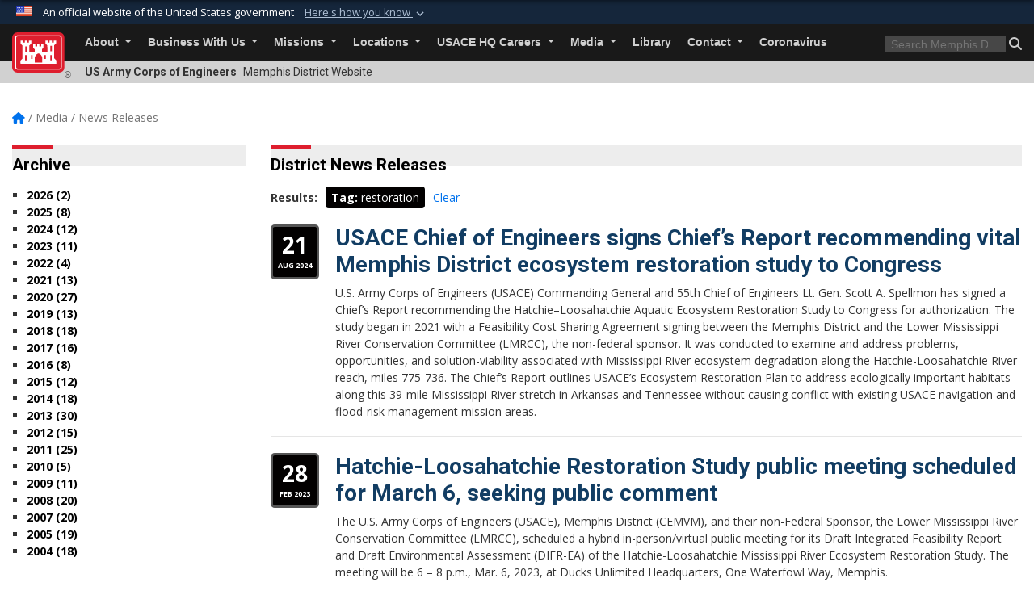

--- FILE ---
content_type: text/html; charset=utf-8
request_url: https://www.mvm.usace.army.mil/Media/News-Releases/Tag/2627/restoration/
body_size: 15024
content:
<!DOCTYPE html>
<html  lang="en-US">
<head id="Head"><meta content="text/html; charset=UTF-8" http-equiv="Content-Type" />
<meta name="REVISIT-AFTER" content="1 DAYS" />
<meta name="RATING" content="GENERAL" />
<meta name="RESOURCE-TYPE" content="DOCUMENT" />
<meta content="text/javascript" http-equiv="Content-Script-Type" />
<meta content="text/css" http-equiv="Content-Style-Type" />
<title>
	Memphis District &gt; Media &gt; News Releases - Tag restoration
</title><meta id="MetaDescription" name="description" content="The official public website of the Memphis District, U.S. Army Corps of Engineers. For website corrections, write to memphispao@usace.army.mil" /><meta id="MetaKeywords" name="keywords" content="News, Releases, News Releases" /><meta id="MetaRobots" name="robots" content="INDEX, FOLLOW" /><link href="/Resources/Shared/stylesheets/dnndefault/7.0.0/default.css?cdv=3461" type="text/css" rel="stylesheet"/><link href="/DesktopModules/ArticleCS/module.css?cdv=3461" type="text/css" rel="stylesheet"/><link href="/DesktopModules/ArticleCSDashboard/module.css?cdv=3461" type="text/css" rel="stylesheet"/><link href="/Desktopmodules/SharedLibrary/Plugins/bootstrap4/css/bootstrap.min.css?cdv=3461" type="text/css" rel="stylesheet"/><link href="/Portals/_default/Skins/USACETheme/skin.css?cdv=3461" type="text/css" rel="stylesheet"/><link href="/Portals/51/portal.css?cdv=3461" type="text/css" rel="stylesheet"/><link href="/Desktopmodules/SharedLibrary/Plugins/SocialIcons/css/fa-social-icons.css?cdv=3461" type="text/css" rel="stylesheet"/><link href="/Desktopmodules/SharedLibrary/Plugins/Skin/SkipNav/css/skipnav.css?cdv=3461" type="text/css" rel="stylesheet"/><link href="/desktopmodules/ArticleCS/styles/USACE2/style.css?cdv=3461" type="text/css" rel="stylesheet"/><link href="/Desktopmodules/SharedLibrary/Plugins/ColorBox/colorbox.css?cdv=3461" type="text/css" rel="stylesheet"/><link href="/Desktopmodules/SharedLibrary/ValidatedPlugins/font-awesome6/css/all.min.css?cdv=3461" type="text/css" rel="stylesheet"/><link href="/Desktopmodules/SharedLibrary/ValidatedPlugins/font-awesome6/css/v4-shims.min.css?cdv=3461" type="text/css" rel="stylesheet"/><link href="/Desktopmodules/SharedLibrary/Plugins/smartmenus/addons/bootstrap-4/jquery.smartmenus.bootstrap-4.css?cdv=3461" type="text/css" rel="stylesheet"/><script src="/Resources/libraries/jQuery/03_07_01/jquery.js?cdv=3461" type="text/javascript"></script><script src="/Resources/libraries/jQuery-Migrate/03_04_01/jquery-migrate.js?cdv=3461" type="text/javascript"></script><script src="/Resources/libraries/jQuery-UI/01_13_03/jquery-ui.min.js?cdv=3461" type="text/javascript"></script><link rel='icon' href='/Portals/51/favicon.ico?ver=GHftJ8Tvto0MuiiNT1_zzw%3d%3d' type='image/x-icon' /><meta name='host' content='DMA Public Web' /><meta name='contact' content='dma.WebSD@mail.mil' /><link rel="stylesheet" type="text/css" href="/DesktopModules/SharedLibrary/Controls/Banner/CSS/usa-banner.css" /><script  src="/Desktopmodules/SharedLibrary/Plugins/GoogleAnalytics/Universal-Federated-Analytics-8.7.js?agency=DOD&subagency=USACE&sitetopic=dma.web&dclink=true"  id="_fed_an_ua_tag" ></script><meta name="viewport" content="width=device-width, initial-scale=1, shrink-to-fit=no" /></head>
<body id="Body">

    <form method="post" action="/Media/News-Releases/Tag/2627/restoration/" id="Form" enctype="multipart/form-data">
<div class="aspNetHidden">
<input type="hidden" name="__EVENTTARGET" id="__EVENTTARGET" value="" />
<input type="hidden" name="__EVENTARGUMENT" id="__EVENTARGUMENT" value="" />
<input type="hidden" name="__VIEWSTATE" id="__VIEWSTATE" value="IFTS7ggZpDmXLAK6pWMKmQ2t3UhbxNDMfHY9mjL9+6W/nB7XYwne6uMX4BoBJiNhx2I9AijMT+8MlQSRUnM3eL8rIYHtx0cnESVAnJZBkg9Kwoxjfm5mXIf5+qIQM237RPFGVnWBZDp7QjdWrh+IQ8UKXO4tWr0fiPYXh04LHlG/MpCQR0Js3pmDmvp1zWLgRyjqApH9IGgBH46EGTI/uUQIWfloyJN0juTAs4+kTnXCiURG2MxCoxmoaLZn215ia0NJEcTCTomWNoxsvPWFad75Vxa2eWu1d9p0StgF84RUeBI3eiZQS8b4/zMYB1lPdvGlPTmWZ4bVUM9qxOTxs48TA0y96vuG0kwwqWuerIFGa6cK5eQblEsSA6flsqvhSeYe9wVEVhS1ecSpgMTf0wkLX2t/sR9IpFcYGsb6YUBIg/lk8qVPErKUgMWJJL3ZNVq9Xk7M8t/Xi0iorjQD+jrz3GLOzs9FpPdD2WdDRDS4AT+X7af4YJmGy1w6fIFfQf/iIbw3QqUkKlEdtxF8l6oQzIKM1dv8LrFrq9FO0N1hgZSKXuhloUX/zi+WpCONwtYj8ic1ziSEzTEH7exdbesDfnD5NmpCshqE7wjljI1dykP3OVuZnXROyneDb+CtzF/Dzqd4T+zU0Xy/yK7yt4Fr8kvc5QguRW5Gj1zcHFOccG3rqIhS/bEZ6iG/QQWiGN5cfhtiRBbUkcz1BL93bkqrosi7T6GkG4JyLgQZwbM0PJBh0RUaA+mit89fNfcVTa4Qz3s29U6WV0hm4GWEtM9LNJ2NGm++KdHiLeS+hzWw2s9SDiMqg7Ci7tAHWKuEsIcGY/OiVzQHHf7Lvk1VMoI8/KYWILvx+hrSHRs3n2OMWGQNXr/NoA0Q+a2yZxL1lIiNvDzKyYi+2hl8yIxogaWVnEgaFX2l/fZVRnOJlon8k+61muq+ugCpADNeBF9/GzClkLZE9OzR514azOqPiuW6R6UcX5bf93P1fBUw6D4JtLWw6PyTQiKpmBFTmZzt+8FtHvplhQjkuFm+8/a0ok2RhMGaH/ggBTZiP4W+nGx++s19NgCTA2kShbfNrgdqNmIbD2Md9UJ6KIXqIuLb8pa41ZliJMxRWKDeMQkZnGQtlyuYeQqmWinkMAVPB/I61cb359cQ8FyL7e3X7Wv4KqraozXvSaMHKes9KLoMQT0h0xoZ9DGZPZ9HAcagya9L1DVjlVSATyrjCgM3KSu+/Fr0l8HQelH8plzzU8PeHs8RX8ep+U53JAitqoHujfRSILPOlP+f/+gJ0npY/sR/quFcwRji9e9L6XeWX5c7oL2xRbe+Glrcn/KOppMYI8V1ZD3K3IoN6AJ9rpU4XkebYTcTn7SlNP4PEwNeH2Z4DH8hx90cyRwfXcw6+IdkUBocoWmaxIvXIR3x23Bow5gs9yEInxXKrXvMFa4lRX9NQFqAiSWkbJaGiuN9dMBBLht7VdJEVr+jDgkwHp2/IH8ABwJPgTyBSruEsgEz3PGiWfWWFnSeNZBWshW+9o9mlXGA3zoT40xOkIZsWBSRMwgtCOmM9+AiGRNnRanrO1IO7HJExcgdZzGXJOee32+WvkLXpM/AuTxLMhT12LjIS8iRwWXnp8/wO9COTen1CdNScZ7liLp2s2Djbi+G43TGdZH+UCEKFFsHPmgllT4il1zhb3En/izEKJzX6DvDzw8XUvdePGYfbp2oZnjPdiR7SD5AWcwT3HutO9WBiZ9Q1nd5jxS043rtQA0saQet5VEwMudLnXomz839M4Gd2hiZsMnCLZW3p503pK1+y1lIa25Ir52tPJUyGO9bn5V//B+tOpWagaVYT241g1y8+NvucaOT579nXGIlR7s9O75hXO8ai8zPWxwGIQzkF08uDQzgQNkpqNyzHTAzQqBiq9t4VHaeORdJ4aB+SxHdZoV9hEKwQDglX8C2O0WNzGiWBG0L4yTuumj2O9/tkyiNDqP8JvI7m062es04jNeveK0xmFKzQOZjFHI3Cqeu++TnM4WD+orGPIDo23UIrrOgfpUE18zTcmEysyA+eEYEBGc0vKdpxKgNXf1YE1GfbVLYkuJHaahe5kkvuoPKhXwoBiJ+p8uEeb7dBhvK7dvbFlkhcyXiNFlJ8a3/O/JKWDlR5zK9Kx/rOsnvhKRfFasY08nQISaIujkxtUaUTIYkIm3ZEBhjSF5fycHApsvYevHci5M9U8yIGTXABsBHAHycbSpatvuU1CC7/nz0DTL+ZOle6CbzQaiWVunr7ZCKI+yKG1v4/[base64]/YzpI6POffJtviScK1gceLJU/6AOYT9hRtfWQTBWTGZ+OgYH+MWo3ydWwaLFx7mTeZApRvEUjW5/eMeZ8JuhRWQRBbGVV/Lh6OAZMwAZ5ZyDUql5Hx4sTaefOa+eSwm3G+DNhhly8Cn9pBqxvdhHzjc5gjKR6OLg+bRhGcmC0faauDBOp6Gpm7H3FLedj4o3LqD1yfLs4vmLUiQlFYBq4z6QvFIzOAWal2zNDt6nJL/E56CXnJtgloBC76XkypaJsyEcwT8oA5JPp2P2J/yqj8Wt5Dpuv6ffFKrtlgWQeNzAMPBC6VCZ6Fx0z+DzYuAFPLimYc9fd4bf94X4N+zIRuQUbdRiZbAk7LbttWMv8B9q0FaEJOlOjimHzYNnPYosoaoi3O/LgvCvtqxqc5rO183I4BSckY/0cVpoaaGWKO26VE8ntzTUJmVKi7modynkQvavBIPYrukuistF52cVlN7HrP7f5wRnIZXt3RvrEWr2h+rMGiU2PPH+LPYBUJmRt71Fu8d5JI4NebSsL6bnmmgS6HiDugnBaEpvepweUjQLQ2CvJsQyTQg/wvB8VKmvKKStbfbSm8evpSfJvT7cn59IQ5AyMdBr3vQWn+2WT0G04r4RUauov8hCqTWZlS8xpQz/j5wQsKxuEnOhQCqusCDVjT+5+wPj3NQK6LNJ2kSE27OLBSrYz2j7I5Nsh5+J5OkniUfWjhKY89QDNqnVJt5ou0HjqCu7HIbXGEPpvoiVYnPfKACh02owG6MgeN+D5bz3pp/sYwCUTlgqOK4TnAvp94wS2UDIubj/y4aju/ge8dJ/GwEp3ws+Pn0O7hr6pCwQqFhDbLG/TvMLmdHdiETg7NproPlig3tw5udbL60dzVs9ysPd1JWZSdlwsUW1PKZM73RE6Medtx2i0XtIRGbmEsLwEm/z7nISyxLafHX9t3qpLyHryeKL7uwI63xw2ikR4zZR7V9Lyou+ybjHMhLPf3+5UHXLh2Q9JDVEKdlXn23RmU2WUvUOrAzwPk5rtGI6UHfrYFieRgnuvCAW/cKWYBUR8ySRl1ryZZFeN/3VPo9ad/Ahg7XeTosOcobaTjswtP6ZmpRflxaV39kEHUl10HWo0nHyR22tjrukSSjIat1/WSEVP03QS4KOnIVEQaTXWkIBEeRsG7gLzmiaSlZBoXpajGPOeDEcfpRTyopisofJrmGA18fmThW/KU8C+Mm21yYE6DIX3eBvanupRdTMncU//lVmnbWBl780UNkmqT7ZW8qO29zbQAfDssDpqqKvE9sLoNMUR3onZkpzZl84P+BhCaYicjcd1t5jFOrLCiS9ScO5di9aA83su7sPdvW5OZcf7+QgJqRL9ZTcHdsNu/kRo0T/YV0NK46J7GlZJN5/q8C+8rcnVA7wU1VUKwzQjuzwcZCEZZjYi3jM6JvB+VbvRm+d2vUf4et2/QZoFT2DYs/wGdnry4D1loSWcZTlPt3q5wuH2mX/MNoEUuVeQoz65qbVFFlfpE06541GcuRjsDleLs6AXiT0P13a+VR3I1PBdYKJsTXx8HHQJ473Ddt5umI/9suZ+S1C2Unwcl9aDgjGx8TgLiL0thiuUr6xTQGBEm+xg33NKCGTpGWIwMKc3DblTjucmXCVtVcp9/JDmD+CgUolIOVNN9ns6+Ug4+2EZzTifHfCfo3pWsZSH/SX//UwXKVchuZAjcPwCPCtlNjfHG6j/FXI6khaW9TRgZevhKgIas2ylROvhBRZaT9DBfBgqOco2d+W+sW6wnEdTi1b2pRK/J35bW7Jn3QbiV/+DN/9wyT3sDqybHyreNKRGWiqn0j1DtUU3Qo0XZaMIczyw2OQXWNE+/5nWRGyz2o+SpmDazQ0qlt7w1toks/tDfT3SBjaouBWuhXYbB40BWfqmD2meBnoReVsOaJZEzggiedpUtPk7QWGX0D1mcC0b5v3Mg5/QBdh6/g0DQQ1XcAnrIpQTprT0okGr7D5z1k/KtqDTNxEm2QNiMTwy9CnJ6L2u5ecIT6kwDMuN0i+tw6rLIIr1j0pBcqTDJ+RErAvMcEopJ78TcthzeP/38BlQ4C6O3MsZrC29l5mlDKKiocli50xdnV3QVS89nWqz1RlBG4DDh1rCSv6SV+a9HwdVSG8RUZntn5aQ7hx+U5TAsch+LgUqzJj5g0nAqo9jgO8gj/oZuthnjy76PFELMfHwL4OX7RanBrUJ3sY0HxMnDvfd9fa5jlyvHb2DlGa4yWHx0zOPIblBuPSnmBIxIzVBQBUxmME5F0jXHi4yUMDUtBrwhlA3P2Ak2/qSYVHwseV1u0yuTSBC3DornAhBBQzIN7b6jgbwmoXRuUgZiJblwg968/8uuE/3ABdHOnMffJHQPkKCnMpSWJ4/WO/Ui3Rb+K6mDn0VtTy+i77DADzHDkTkz/cQxMjzH2k/z0z6h8QS+G1XrcB49UjhuO88fTTmxR7jLAOPEAI+3DBa5a1KOW1hDLZJaEDM7epElciqZZrIKELNr/NNpKo1UmD8CRWDNffNCmBdPHH27iMEMjt+GtoPGBidE6Jm5L6K4Hokhvv6xloaZkMmgLTcyNn4yQf+cqfhANDUfVetKm6a0tMX0eXFZrRc5RHyXXaImqfbywyeg/+lzXDoNPgpOB5mLG6DDPapXIawtqZIsgqEzhyFNAKZlHS1a" />
</div>

<script type="text/javascript">
//<![CDATA[
var theForm = document.forms['Form'];
if (!theForm) {
    theForm = document.Form;
}
function __doPostBack(eventTarget, eventArgument) {
    if (!theForm.onsubmit || (theForm.onsubmit() != false)) {
        theForm.__EVENTTARGET.value = eventTarget;
        theForm.__EVENTARGUMENT.value = eventArgument;
        theForm.submit();
    }
}
//]]>
</script>


<script src="/WebResource.axd?d=pynGkmcFUV2YRBDbasXhoakaqdeI-_09hOJyJqDzsDsl2pX8MS4jrFU_QRw1&amp;t=638901627720898773" type="text/javascript"></script>


<script src="/ScriptResource.axd?d=NJmAwtEo3IrKGQZJaQ-59ps9QE7NB-cd8FtY8K_IKR198d6n1yFeBXjBOfSie8_YpnxWr5TH_Xa1YuI6xvu2xbnYgibsEU5YeVIVuQL9OF1wgOqmP8IRYf5-D9bdkdSDspeMsQ2&amp;t=32e5dfca" type="text/javascript"></script>
<script src="/ScriptResource.axd?d=dwY9oWetJoLC35ezSMivQTHgohaws39GHERz_2Vs-fMqSX4XSS-TGUwHNwlX-SjZdeyVi2T18HyTsBGhhCgcdE7ySD6n4ENZHt2zQ9wqrft0ffaCn4pNEJ2yI2hoEpa5BC03t8XV-nAfRCVl0&amp;t=32e5dfca" type="text/javascript"></script>
<div class="aspNetHidden">

	<input type="hidden" name="__VIEWSTATEGENERATOR" id="__VIEWSTATEGENERATOR" value="CA0B0334" />
	<input type="hidden" name="__VIEWSTATEENCRYPTED" id="__VIEWSTATEENCRYPTED" value="" />
	<input type="hidden" name="__EVENTVALIDATION" id="__EVENTVALIDATION" value="KcG5Moum3ePirSJ3rkBbqyqht4uhuIJ/zKBmjSdfnGh5vFzDBWsXL4DzemQ9YrdsmyLtBcSLT/FgEFDGeGzvT5zSB+gBsqbQ5D6jUWVo5ukekVVU" />
</div><script src="/js/dnn.js?cdv=3461" type="text/javascript"></script><script src="/js/dnn.modalpopup.js?cdv=3461" type="text/javascript"></script><script src="/js/dnncore.js?cdv=3461" type="text/javascript"></script><script src="/Desktopmodules/SharedLibrary/Plugins/Mobile-Detect/mobile-detect.min.js?cdv=3461" type="text/javascript"></script><script src="/DesktopModules/ArticleCS/Resources/ArticleCS/js/ArticleCS.js?cdv=3461" type="text/javascript"></script><script src="/Desktopmodules/SharedLibrary/Plugins/ColorBox/jquery.colorbox.js?cdv=3461" type="text/javascript"></script><script src="/js/dnn.servicesframework.js?cdv=3461" type="text/javascript"></script><script src="/Desktopmodules/SharedLibrary/Plugins/Skin/js/common.js?cdv=3461" type="text/javascript"></script><script src="/Desktopmodules/SharedLibrary/Plugins/image-set-polyfill/image-set-polyfill.js?cdv=3461" type="text/javascript"></script>
<script type="text/javascript">
//<![CDATA[
Sys.WebForms.PageRequestManager._initialize('ScriptManager', 'Form', ['tdnn$ctr19688$Article$desktopmodules_articlecs_article_ascx$UpdatePanel1','dnn_ctr19688_Article_desktopmodules_articlecs_article_ascx_UpdatePanel1'], [], [], 180, '');
//]]>
</script>

        
        
        


<script type="text/javascript">
$('#personaBar-iframe').load(function() {$('#personaBar-iframe').contents().find("head").append($("<style type='text/css'>.personabar .personabarLogo {}</style>")); });
</script>
<div id="dnn_ctl03_header_banner_container" class="header_banner_container">
    <span class="header_banner_inner">
        <div class="header_banner_flag">
            An official website of the United States government 
        <div class="header_banner_accordion" tabindex="0" role="button" aria-expanded="false"><u>Here's how you know 
        <span class="expand-more-container"><svg xmlns="http://www.w3.org/2000/svg" height="24" viewBox="0 0 24 24" width="24">
                <path d="M0 0h24v24H0z" fill="none" />
                <path class="expand-more" d="M16.59 8.59L12 13.17 7.41 8.59 6 10l6 6 6-6z" />
            </svg></span></u></div>
        </div>
        <div class="header_banner_panel" style="">
            <div class="header_banner_panel_item">
                <span class="header_banner_dotgov"></span>
                <div id="dnn_ctl03_bannerContentLeft" class="header_banner_content"><p class="banner-contentLeft-text"><strong> Official websites use .mil </strong></p>A <strong>.mil</strong> website belongs to an official U.S. Department of Defense organization in the United States.</div>
            </div>
            <div class="header_banner_panel_item https">
                <span class="header_banner_https"></span>
                <div id="dnn_ctl03_bannerContentRight" class="header_banner_content"><p class="banner-contentRight-text"><strong>Secure .mil websites use HTTPS</strong></p><div> A <strong>lock (<span class='header_banner_icon_lock'><svg xmlns = 'http://www.w3.org/2000/svg' width='52' height='64' viewBox='0 0 52 64'><title>lock </title><path class='icon_lock' fill-rule='evenodd' d='M26 0c10.493 0 19 8.507 19 19v9h3a4 4 0 0 1 4 4v28a4 4 0 0 1-4 4H4a4 4 0 0 1-4-4V32a4 4 0 0 1 4-4h3v-9C7 8.507 15.507 0 26 0zm0 8c-5.979 0-10.843 4.77-10.996 10.712L15 19v9h22v-9c0-6.075-4.925-11-11-11z' /> </svg></span>)</strong> or <strong> https://</strong> means you’ve safely connected to the .mil website. Share sensitive information only on official, secure websites.</div></div>
            </div>

        </div>
    </span>
</div><style> .header_banner_container{ background-color: #15263b; color: #FFF; } .icon_lock { fill: #FFF;} .header_banner_container .header_banner_content .banner-contentLeft-text, .header_banner_container .header_banner_content .banner-contentRight-text { color: #FFF;} </style>
<script type="text/javascript">

jQuery(document).ready(function() {
initializeSkin();
});

</script>

<script type="text/javascript">
var skinvars = {"SiteName":"Memphis District","SiteShortName":"Memphis District","SiteSubTitle":"","aid":"memphis_district","IsSecureConnection":true,"IsBackEnd":false,"DisableShrink":false,"IsAuthenticated":false,"SearchDomain":"search.usa.gov","SiteUrl":"https://www.mvm.usace.army.mil/","LastLogin":null,"IsLastLoginFail":false,"IncludePiwik":false,"PiwikSiteID":-1,"SocialLinks":{"Facebook":{"Url":"http://www.facebook.com/MemphisUSACE","Window":"_blank","Relationship":"noopener"},"Twitter":{"Url":"http://twitter.com/MemphisDistrict","Window":"_blank","Relationship":"noopener"},"YouTube":{"Url":"http://www.youtube.com/user/MemphisDistrictCorps","Window":"_blank","Relationship":"noopener"},"Flickr":{"Url":"","Window":"_blank","Relationship":"noopener"},"Pintrest":{"Url":"","Window":null,"Relationship":null},"Instagram":{"Url":"","Window":"","Relationship":null},"Blog":{"Url":"","Window":"_blank","Relationship":"noopener"},"RSS":{"Url":"","Window":"","Relationship":null},"Podcast":{"Url":"","Window":"","Relationship":null},"Email":{"Url":"","Window":"","Relationship":null},"LinkedIn":{"Url":"","Window":null,"Relationship":null},"Snapchat":{"Url":"","Window":"_blank","Relationship":"noopener"}},"SiteLinks":null,"LogoffTimeout":3300000,"SiteAltLogoText":""};
</script>
<script type="application/ld+json">{"@context":"http://schema.org","@type":"Organization","logo":null,"name":"Memphis District","url":"https://www.mvm.usace.army.mil/","sameAs":["http://www.facebook.com/MemphisUSACE","http://twitter.com/MemphisDistrict","http://www.youtube.com/user/MemphisDistrictCorps"]}</script>

<div id="app" class="app_usace app-inner   ">
    

<div id="skip-link-holder"><a id="skip-link" href="#skip-target">Skip to main content (Press Enter).</a></div>

<header id="header-main">
    
    <div id="header-title">
        <div class="page-container">
            <div class="container-fluid flex">
                <div class="site-name">US Army Corps of Engineers</div>
                <div class="site-area">Memphis District Website</div>
            </div>
        </div>
    </div>
    <div id="header-menu">
        <div class="page-container">
            <div class="container-fluid">
                <div class="site-logo">
                    
                    <a href="https://www.mvm.usace.army.mil/">
                        <img src="/Portals/_default/Skins/USACETheme/Assets/images/usace-logo-color.svg" alt="Memphis District"/>
                    </a>
                    <div class='reg'>&reg;</div>
                </div>
                <nav class="navbar navbar-expand-md" id="main-menu" aria-label="main menu">
                    <div class="collapse navbar-collapse" id="navbarSupportedContent">
                        <a id="mobile-menu-close" class="mobile-menu-trigger" href="javascript:;" data-toggle="collapse" data-target="#navbarSupportedContent" aria-controls="navbarSupportedContent" aria-expanded="false" aria-label="Toggle navigation"><i class="fa fa-times"></i></a>
                        

<!-- ./ helper -->


        <ul id="main-nav" class="navbar-nav mr-auto" data-sm-options="{collapsibleBehavior: 'link', bootstrapHighlightClasses: 'focused', showTimeout: 0, showFunction: null, hideTimeout: 0, hideFunction: null, subMenusSubOffsetX: 0, subMenusSubOffsetY: 0, subMenusMaxWidth: '26em'}">
                    <li class="nav-item  dropdown">
                                <a class="nav-link dropdown-toggle"
           href="https://www.mvm.usace.army.mil/About/"
            
           data-toggle="dropdown"
           id="navbarDropdownMenuLink_0"
           aria-haspopup="true"
           aria-expanded="false"
                         
>
           About
        </a>

                                <ul class="dropdown-menu" aria-labelledby="navbarDropdownMenuLink_0">
                    <li>
                                <a class="dropdown-item"
           href="https://www.mvm.usace.army.mil/About/Mission-and-Vision/"
                      
>
           Mission and Vision
        </a>

                    </li>                    <li>
                                <a class="dropdown-item"
           href="https://www.mvm.usace.army.mil/About/Leadership/"
                      
>
           Leadership
        </a>

                    </li>                    <li>
                                <a class="dropdown-item"
           href="https://www.mvm.usace.army.mil/About/History/"
                      
>
           History
        </a>

                    </li>                    <li>
                                <a class="dropdown-item"
           href="https://www.mvm.usace.army.mil/About/FAQ/"
                      
>
           FAQ
        </a>

                    </li>                    <li>
                                <a class="dropdown-item"
           href="https://www.mvm.usace.army.mil/About/Offices/"
                      
>
           Offices
        </a>

                    </li>        </ul>

                    </li>
                    <li class="nav-item  dropdown">
                                <a class="nav-link dropdown-toggle"
           href="https://www.mvm.usace.army.mil/Business-With-Us/"
            
           data-toggle="dropdown"
           id="navbarDropdownMenuLink_1"
           aria-haspopup="true"
           aria-expanded="false"
                         
>
           Business With Us
        </a>

                                <ul class="dropdown-menu" aria-labelledby="navbarDropdownMenuLink_1">
                    <li class="dropdown dropdown-submenu">
                                <a class="dropdown-item dropdown-toggle"
           href="https://www.mvm.usace.army.mil/Business-With-Us/Contracting/"
            
           data-toggle="dropdown"
           id="navbarDropdownMenuLink_100"
           aria-haspopup="true"
           aria-expanded="false"
                         
>
           Contracting
        </a>

                                <ul class="dropdown-menu" aria-labelledby="navbarDropdownMenuLink_100">
                    <li>
                                <a class="dropdown-item"
           href="https://www.mvm.usace.army.mil/Business-With-Us/Contracting/Regulations/"
                      
>
           Regulations
        </a>

                    </li>                    <li>
                                <a class="dropdown-item"
           href="https://www.mvm.usace.army.mil/Business-With-Us/Contracting/Forms/"
                      
>
           Forms
        </a>

                    </li>                    <li>
                                <a class="dropdown-item"
           href="https://www.mvm.usace.army.mil/Business-With-Us/Contracting/Central-Contractor-Registration/"
                      
>
           Central Contractor Registration
        </a>

                    </li>        </ul>

                    </li>
                    <li>
                                <a class="dropdown-item"
           href="https://www.mvm.usace.army.mil/Business-With-Us/Small-Business/"
                      
>
           Small Business
        </a>

                    </li>        </ul>

                    </li>
                    <li class="nav-item  dropdown">
                                <a class="nav-link dropdown-toggle"
           href="https://www.mvm.usace.army.mil/Missions/"
            
           data-toggle="dropdown"
           id="navbarDropdownMenuLink_2"
           aria-haspopup="true"
           aria-expanded="false"
                         
>
           Missions
        </a>

                                <ul class="dropdown-menu" aria-labelledby="navbarDropdownMenuLink_2">
                    <li>
                                <a class="dropdown-item"
           href="https://www.mvm.usace.army.mil/Missions/Flood-Risk-Management/"
                      
>
           Flood Risk Management
        </a>

                    </li>                    <li class="dropdown dropdown-submenu">
                                <a class="dropdown-item dropdown-toggle"
           href="https://www.mvm.usace.army.mil/Missions/Navigation/"
            
           data-toggle="dropdown"
           id="navbarDropdownMenuLink_102"
           aria-haspopup="true"
           aria-expanded="false"
                         
>
           Navigation
        </a>

                                <ul class="dropdown-menu" aria-labelledby="navbarDropdownMenuLink_102">
                    <li>
                                <a class="dropdown-item"
           href="https://www.mvm.usace.army.mil/Missions/Navigation/Dredging/"
                      
>
           Dredging
        </a>

                    </li>                    <li>
                                <a class="dropdown-item"
           href="https://www.mvm.usace.army.mil/Missions/Navigation/Revetment/"
                      
>
           Revetment
        </a>

                    </li>                    <li>
                                <a class="dropdown-item"
           href="https://www.mvm.usace.army.mil/Missions/Navigation/Harbors/"
                      
>
           Harbors
        </a>

                    </li>                    <li>
                                <a class="dropdown-item"
           href="https://www.mvm.usace.army.mil/Locations/Ensley-Engineer-Yard/"
                      target="_blank" rel="noopener noreferrer" aria-label="Ensley Engineer Yard will open in a new tab"
  target="_blank"  >
           Ensley Engineer Yard
        </a>

                    </li>        </ul>

                    </li>
                    <li class="dropdown dropdown-submenu">
                                <a class="dropdown-item dropdown-toggle"
           href="https://www.mvm.usace.army.mil/About/Offices/Environmental/"
            
           data-toggle="dropdown"
           id="navbarDropdownMenuLink_103"
           aria-haspopup="true"
           aria-expanded="false"
                         
>
           Environmental Stewardship
        </a>

                                <ul class="dropdown-menu" aria-labelledby="navbarDropdownMenuLink_103">
                    <li class="dropdown dropdown-submenu">
                                <a class="dropdown-item dropdown-toggle"
           href="https://www.mvm.usace.army.mil/Missions/Environmental-Stewardship/North-DeSoto-County-Feasibility-Study/"
            
           data-toggle="dropdown"
           id="navbarDropdownMenuLink_202"
           aria-haspopup="true"
           aria-expanded="false"
                         
>
           North DeSoto County Feasibility Study
        </a>

                                <ul class="dropdown-menu" aria-labelledby="navbarDropdownMenuLink_202">
                    <li>
                                <a class="dropdown-item"
           href="https://www.mvm.usace.army.mil/Missions/Environmental-Stewardship/North-DeSoto-County-Feasibility-Study/Archived-North-DeSoto-County-Feasibility-Study-Documents/"
                      
>
           Archived North DeSoto County Feasibility Study Documents
        </a>

                    </li>        </ul>

                    </li>
                    <li class="dropdown dropdown-submenu">
                                <a class="dropdown-item dropdown-toggle"
           href="https://www.mvm.usace.army.mil/Missions/Environmental-Stewardship/Hatchie-Loosahatchie-Mississippi-River-Ecosystem-Restoration-Study/"
            
           data-toggle="dropdown"
           id="navbarDropdownMenuLink_203"
           aria-haspopup="true"
           aria-expanded="false"
                         
>
           Hatchie-Loosahatchie Mississippi River Ecosystem Restoration Study
        </a>

                                <ul class="dropdown-menu" aria-labelledby="navbarDropdownMenuLink_203">
                    <li>
                                <a class="dropdown-item"
           href="https://www.mvm.usace.army.mil/Missions/Environmental-Stewardship/Hatchie-Loosahatchie-Mississippi-River-Ecosystem-Restoration-Study/Restoration-Study-Information/"
                      
>
           Restoration Study Information
        </a>

                    </li>        </ul>

                    </li>
                    <li>
                                <a class="dropdown-item"
           href="https://www.mvm.usace.army.mil/Missions/Environmental-Stewardship/Running-Reelfoot-Bayou-Feasibility-Study/"
                      
>
           Running Reelfoot Bayou Feasibility Study
        </a>

                    </li>                    <li>
                                <a class="dropdown-item"
           href="https://www.mvm.usace.army.mil/Missions/Environmental-Stewardship/Caruthersville-Floodwall-Cultural-Mitigation-Page/"
                      
>
           Caruthersville Floodwall Cultural Mitigation Page
        </a>

                    </li>        </ul>

                    </li>
                    <li>
                                <a class="dropdown-item"
           href="https://www.mvm.usace.army.mil/Missions/Emergency-Operations/"
                      
>
           Emergency Operations
        </a>

                    </li>                    <li>
                                <a class="dropdown-item"
           href="https://www.mvm.usace.army.mil/Missions/Work-for-Others/"
                      
>
           Work for Others
        </a>

                    </li>                    <li>
                                <a class="dropdown-item"
           href="https://www.mvm.usace.army.mil/About/Offices/Regulatory/"
                      
>
           Regulatory Division
        </a>

                    </li>                    <li class="dropdown dropdown-submenu">
                                <a class="dropdown-item dropdown-toggle"
           href="https://www.mvm.usace.army.mil/missions/section408/"
            
           data-toggle="dropdown"
           id="navbarDropdownMenuLink_107"
           aria-haspopup="true"
           aria-expanded="false"
                         
>
           Section 408
        </a>

                                <ul class="dropdown-menu" aria-labelledby="navbarDropdownMenuLink_107">
                    <li>
                                <a class="dropdown-item"
           href="https://www.mvm.usace.army.mil/missions/section408/publicnotices/"
                      
>
           Section 408 Public Notices
        </a>

                    </li>        </ul>

                    </li>
                    <li class="dropdown dropdown-submenu">
                                <a class="dropdown-item dropdown-toggle"
           href="https://www.mvm.usace.army.mil/Missions/Outreach/"
            
           data-toggle="dropdown"
           id="navbarDropdownMenuLink_108"
           aria-haspopup="true"
           aria-expanded="false"
                         
>
           Outreach
        </a>

                                <ul class="dropdown-menu" aria-labelledby="navbarDropdownMenuLink_108">
                    <li>
                                <a class="dropdown-item"
           href="https://www.mvm.usace.army.mil/Missions/Outreach/Memphis-District-Working-for-You/"
                      
>
           Memphis District Working for You
        </a>

                    </li>                    <li>
                                <a class="dropdown-item"
           href="https://www.mvm.usace.army.mil/Missions/Outreach/Partnering-with-Other-Federal-Agencies/"
                      
>
           Partnering with Other Federal Agencies
        </a>

                    </li>                    <li class="dropdown dropdown-submenu">
                                <a class="dropdown-item dropdown-toggle"
           href="https://www.mvm.usace.army.mil/Missions/Outreach/Partnering-with-the-Memphis-District/"
            
           data-toggle="dropdown"
           id="navbarDropdownMenuLink_209"
           aria-haspopup="true"
           aria-expanded="false"
                         
>
           Partnering with the Memphis District
        </a>

                                <ul class="dropdown-menu" aria-labelledby="navbarDropdownMenuLink_209">
                    <li>
                                <a class="dropdown-item"
           href="https://www.mvm.usace.army.mil/Missions/Outreach/Partnering-with-the-Memphis-District/Floodplain-Management-Services/"
                      
>
           Floodplain Management Services
        </a>

                    </li>                    <li>
                                <a class="dropdown-item"
           href="https://www.mvm.usace.army.mil/Missions/Outreach/Partnering-with-the-Memphis-District/Continuing-Authorities-Program/"
                      
>
           Continuing Authorities Program
        </a>

                    </li>                    <li>
                                <a class="dropdown-item"
           href="https://www.mvm.usace.army.mil/Missions/Outreach/Partnering-with-the-Memphis-District/Planning-Assistance-to-States/"
                      
>
           Planning Assistance to States
        </a>

                    </li>                    <li>
                                <a class="dropdown-item"
           href="https://www.mvm.usace.army.mil/Missions/Outreach/Partnering-with-the-Memphis-District/Silver-Jackets/"
                      
>
           Silver Jackets
        </a>

                    </li>        </ul>

                    </li>
        </ul>

                    </li>
        </ul>

                    </li>
                    <li class="nav-item  dropdown">
                                <a class="nav-link dropdown-toggle is-disabled" href="javascript:;"
            
           data-toggle="dropdown"
           id="navbarDropdownMenuLink_3"
           aria-haspopup="true"
           aria-expanded="false"
              >
           Locations
        </a>

                                <ul class="dropdown-menu" aria-labelledby="navbarDropdownMenuLink_3">
                    <li>
                                <a class="dropdown-item"
           href="https://www.mvm.usace.army.mil/Locations/Ensley-Engineer-Yard/"
                      
>
           Ensley Engineer Yard
        </a>

                    </li>                    <li>
                                <a class="dropdown-item"
           href="https://www.mvm.usace.army.mil/Locations/Wynne-Area-Office/"
                      
>
           Wynne Area Office
        </a>

                    </li>                    <li>
                                <a class="dropdown-item"
           href="https://www.mvm.usace.army.mil/Locations/Caruthersville-Area-Office/"
                      
>
           Caruthersville Area Office
        </a>

                    </li>                    <li>
                                <a class="dropdown-item"
           href="http://www.usace.army.mil/Locations.aspx"
                      
>
           USACE Locations
        </a>

                    </li>                    <li>
                                <a class="dropdown-item"
           href="https://www.mvm.usace.army.mil/Locations/Groundwater-Security-Project-Office/"
                      
>
           Groundwater Security Project Office
        </a>

                    </li>        </ul>

                    </li>
                    <li class="nav-item  dropdown">
                                <a class="nav-link dropdown-toggle"
           href="http://www.usace.army.mil/Careers/"
            
           data-toggle="dropdown"
           id="navbarDropdownMenuLink_4"
           aria-haspopup="true"
           aria-expanded="false"
                         target="_blank" rel="noopener noreferrer" aria-label="USACE HQ Careers will open in a new tab"
  target="_blank"  >
           USACE HQ Careers
        </a>

                                <ul class="dropdown-menu" aria-labelledby="navbarDropdownMenuLink_4">
                    <li>
                                <a class="dropdown-item"
           href="https://www.mvm.usace.army.mil/USACE-HQ-Careers/Memphis-District-Careers/"
                      
>
           Memphis District Careers
        </a>

                    </li>        </ul>

                    </li>
                    <li class="nav-item  dropdown">
                                <a class="nav-link dropdown-toggle is-disabled" href="javascript:;"
            
           data-toggle="dropdown"
           id="navbarDropdownMenuLink_5"
           aria-haspopup="true"
           aria-expanded="false"
              >
           Media
        </a>

                                <ul class="dropdown-menu" aria-labelledby="navbarDropdownMenuLink_5">
                    <li>
                                <a class="dropdown-item"
           href="https://www.mvm.usace.army.mil/Media/News-Stories/"
                      
>
           News Stories
        </a>

                    </li>                    <li>
                                <a class="dropdown-item"
           href="https://www.mvm.usace.army.mil/Media/News-Releases/"
                      
>
           News Releases
        </a>

                    </li>                    <li>
                                <a class="dropdown-item"
           href="https://www.mvm.usace.army.mil/Media/Images/"
                      
>
           Images
        </a>

                    </li>        </ul>

                    </li>
                    <li class="nav-item ">
                                <a class="nav-link"
           href="https://www.mvm.usace.army.mil/Library/"
                      
>
           Library
        </a>

                    </li>
                    <li class="nav-item  dropdown">
                                <a class="nav-link dropdown-toggle"
           href="https://www.mvm.usace.army.mil/Contact/"
            
           data-toggle="dropdown"
           id="navbarDropdownMenuLink_7"
           aria-haspopup="true"
           aria-expanded="false"
                         
>
           Contact
        </a>

                                <ul class="dropdown-menu" aria-labelledby="navbarDropdownMenuLink_7">
                    <li>
                                <a class="dropdown-item"
           href="http://www.usace.army.mil/Contact/OfficeLocator.aspx"
                      
>
           USACE Office Locator
        </a>

                    </li>                    <li>
                                <a class="dropdown-item"
           href="https://www.mvm.usace.army.mil/Contact/RSS/"
                      
>
           RSS
        </a>

                    </li>        </ul>

                    </li>
                    <li class="nav-item ">
                                <a class="nav-link"
           href="https://www.mvm.usace.army.mil/Coronavirus/"
                      
>
           Coronavirus
        </a>

                    </li>
        </ul>
        <script>
            $("#main-nav a.is-disabled").click(function (event) {
                event.preventDefault();
            });
        </script>
<!-- ./ node count -->

                    </div>
                </nav>
                <div id="main-search">
                    <input type="search" aria-label="Search" class="usagov-search-autocomplete skin-search-input-ph" autocomplete="off" name="search" maxlength="255" placeholder="Search..." value="" />
                    <i role="button" class="fa fa-search skin-search-go" aria-label="Search Button" tabindex="0"></i>
                </div>
                <div id="mobile-menu">
                    <a id="search-form-trigger" href="javascript:;" aria-label="Search Button"><i class="fa fa-search"></i></a>
                    <a id="mobile-menu-trigger" class="mobile-menu-trigger" href="javascript:;" data-toggle="collapse" data-target="#navbarSupportedContent" aria-controls="navbarSupportedContent" aria-expanded="false" aria-label="Toggle navigation"><i class="fa fa-bars"></i></a>
                </div>
            </div>
        </div>
    </div>
</header>
<p id="skip-target-holder"><a id="skip-target" name="skip-target" class="skip" tabindex="0" href="#skip-target" innertext="Start of main content" title="Start of main content"></a></p>
    <div id="content" role="main">
        <div class="page-container">
            <div class="container-fluid">
                

<div class="breadcrumbs">
  <span id="dnn_Breadcrumb_Breadcrumb_lblBreadCrumb" itemprop="breadcrumb" itemscope="" itemtype="https://schema.org/breadcrumb"><span itemscope itemtype="http://schema.org/BreadcrumbList"><span itemprop="itemListElement" itemscope itemtype="http://schema.org/ListItem"><a href="https://www.mvm.usace.army.mil/" class="skin-breadcrumb" itemprop="item" ><span itemprop="name">Home</span></a><meta itemprop="position" content="1" /></span> / <span><span class="skin-breadcrumb">Media</span></span> / <span itemprop="itemListElement" itemscope itemtype="http://schema.org/ListItem"><a href="https://www.mvm.usace.army.mil/Media/News-Releases/" class="skin-breadcrumb" itemprop="item"><span itemprop="name">News Releases</span></a><meta itemprop="position" content="2" /></span></span></span>
  <script type="text/javascript">
      jQuery(".breadcrumbs a").last().removeAttr("href").css("text-decoration", "none");
      jQuery(".breadcrumbs a").first().html("<i class='fas fa-home' aria-label='home icon' role='navigation'></i> <span class='sr-only'>Home</span>");
  </script>
</div>

                <div class="row">
                    <div id="dnn_ContentPane" class="col-md backend-cp-collapsible DNNEmptyPane"></div>
                </div>
                <div class="row">
                    <div id="dnn_LeftPane" class="col-md-3 backend-cp-fixed"><div class="DnnModule DnnModule-ArticleCSDashboard DnnModule-19689"><a name="19689"></a>

<div class="box-usace box-usace-striped">
    <h2 id="dnn_ctr19689_titleControl" class="box-header-striped">
        <span id="dnn_ctr19689_dnnTITLE_titleLabel" class="title">Archive</span>



    </h2>
    <div id="dnn_ctr19689_ContentPane" class="box-content"><!-- Start_Module_19689 --><div id="dnn_ctr19689_ModuleContent" class="DNNModuleContent ModArticleCSDashboardC">
	<div id="dnn_ctr19689_Dashboard_ph">
		
<div class="adash archive">
    <ul>
        
        <li>
            
            <a class="tlink" href='https://www.mvm.usace.army.mil/Media/News-Releases/Year/2026/'><strong>2026 (2)</strong></a>
            
        </li>
        
        <li>
            
            <a class="tlink" href='https://www.mvm.usace.army.mil/Media/News-Releases/Year/2025/'><strong>2025 (8)</strong></a>
            
        </li>
        
        <li>
            
            <a class="tlink" href='https://www.mvm.usace.army.mil/Media/News-Releases/Year/2024/'><strong>2024 (12)</strong></a>
            
        </li>
        
        <li>
            
            <a class="tlink" href='https://www.mvm.usace.army.mil/Media/News-Releases/Year/2023/'><strong>2023 (11)</strong></a>
            
        </li>
        
        <li>
            
            <a class="tlink" href='https://www.mvm.usace.army.mil/Media/News-Releases/Year/2022/'><strong>2022 (4)</strong></a>
            
        </li>
        
        <li>
            
            <a class="tlink" href='https://www.mvm.usace.army.mil/Media/News-Releases/Year/2021/'><strong>2021 (13)</strong></a>
            
        </li>
        
        <li>
            
            <a class="tlink" href='https://www.mvm.usace.army.mil/Media/News-Releases/Year/2020/'><strong>2020 (27)</strong></a>
            
        </li>
        
        <li>
            
            <a class="tlink" href='https://www.mvm.usace.army.mil/Media/News-Releases/Year/2019/'><strong>2019 (13)</strong></a>
            
        </li>
        
        <li>
            
            <a class="tlink" href='https://www.mvm.usace.army.mil/Media/News-Releases/Year/2018/'><strong>2018 (18)</strong></a>
            
        </li>
        
        <li>
            
            <a class="tlink" href='https://www.mvm.usace.army.mil/Media/News-Releases/Year/2017/'><strong>2017 (16)</strong></a>
            
        </li>
        
        <li>
            
            <a class="tlink" href='https://www.mvm.usace.army.mil/Media/News-Releases/Year/2016/'><strong>2016 (8)</strong></a>
            
        </li>
        
        <li>
            
            <a class="tlink" href='https://www.mvm.usace.army.mil/Media/News-Releases/Year/2015/'><strong>2015 (12)</strong></a>
            
        </li>
        
        <li>
            
            <a class="tlink" href='https://www.mvm.usace.army.mil/Media/News-Releases/Year/2014/'><strong>2014 (18)</strong></a>
            
        </li>
        
        <li>
            
            <a class="tlink" href='https://www.mvm.usace.army.mil/Media/News-Releases/Year/2013/'><strong>2013 (30)</strong></a>
            
        </li>
        
        <li>
            
            <a class="tlink" href='https://www.mvm.usace.army.mil/Media/News-Releases/Year/2012/'><strong>2012 (15)</strong></a>
            
        </li>
        
        <li>
            
            <a class="tlink" href='https://www.mvm.usace.army.mil/Media/News-Releases/Year/2011/'><strong>2011 (25)</strong></a>
            
        </li>
        
        <li>
            
            <a class="tlink" href='https://www.mvm.usace.army.mil/Media/News-Releases/Year/2010/'><strong>2010 (5)</strong></a>
            
        </li>
        
        <li>
            
            <a class="tlink" href='https://www.mvm.usace.army.mil/Media/News-Releases/Year/2009/'><strong>2009 (11)</strong></a>
            
        </li>
        
        <li>
            
            <a class="tlink" href='https://www.mvm.usace.army.mil/Media/News-Releases/Year/2008/'><strong>2008 (20)</strong></a>
            
        </li>
        
        <li>
            
            <a class="tlink" href='https://www.mvm.usace.army.mil/Media/News-Releases/Year/2007/'><strong>2007 (20)</strong></a>
            
        </li>
        
        <li>
            
            <a class="tlink" href='https://www.mvm.usace.army.mil/Media/News-Releases/Year/2005/'><strong>2005 (19)</strong></a>
            
        </li>
        
        <li>
            
            <a class="tlink" href='https://www.mvm.usace.army.mil/Media/News-Releases/Year/2004/'><strong>2004 (18)</strong></a>
            
        </li>
        
    </ul>
</div>
	</div>


</div><!-- End_Module_19689 --></div>
</div></div></div>
                    <div class="col-md">
                        <div class="row">
                            <div id="dnn_CenterPane_Top" class="col-md backend-cp-collapsible"><div class="DnnModule DnnModule-ArticleCS DnnModule-19688"><a name="19688"></a>

<div class="box-usace box-usace-striped">
    <h2 id="dnn_ctr19688_titleControl" class="box-header-striped">
        <span id="dnn_ctr19688_dnnTITLE_titleLabel" class="title">District News Releases </span>



    </h2>
    <div id="dnn_ctr19688_ContentPane" class="box-content"><!-- Start_Module_19688 --><div id="dnn_ctr19688_ModuleContent" class="DNNModuleContent ModArticleCSC">
	

<div id="dnn_ctr19688_Article_desktopmodules_articlecs_article_ascx_UpdatePanel1">
		


<section class="alist">
    
    <div class="subtitle"><div class="filter-markers" v-pre> <div class="filter-title">Results:</div> <div class="filter"><b>Tag:</b> restoration</div></div> <a class="filter-clear" href="https://www.mvm.usace.army.mil/Media/News-Releases/">Clear</a></div>
    

    
    <ul>
        
        <li>
            <div class="row">
                <div class="col-md-12">
                    <div class="desc">
                        <time class="calendar" pubdate datetime="8/21/2024">
                            <span class="day"> 21</span>
                            <span class="month-year"><strong> Aug  2024</strong></span>
                        </time>
                        <h3>
                            <a class="title" href='https://www.mvm.usace.army.mil/Media/News-Releases/Article/3876170/usace-chief-of-engineers-signs-chiefs-report-recommending-vital-memphis-distric/' >USACE Chief of Engineers signs Chief’s Report recommending vital Memphis District ecosystem restoration study to Congress</a> 
                        </h3>
                        U.S. Army Corps of Engineers (USACE) Commanding General and 55th Chief of Engineers Lt. Gen. Scott A. Spellmon has signed a Chief’s Report recommending the Hatchie–Loosahatchie Aquatic Ecosystem Restoration Study to Congress for authorization.

The study began in 2021 with a Feasibility Cost Sharing Agreement signing between the Memphis District and the Lower Mississippi River Conservation Committee (LMRCC), the non-federal sponsor. It was conducted to examine and address problems, opportunities, and solution-viability associated with Mississippi River ecosystem degradation along the Hatchie-Loosahatchie River reach, miles 775-736.

The Chief’s Report outlines USACE’s Ecosystem Restoration Plan to address ecologically important habitats along this 39-mile Mississippi River stretch in Arkansas and Tennessee without causing conflict with existing USACE navigation and flood-risk management mission areas.
                    </div>
                </div>
            </div>

        </li>
        
        <li>
            <div class="row">
                <div class="col-md-12">
                    <div class="desc">
                        <time class="calendar" pubdate datetime="2/28/2023">
                            <span class="day"> 28</span>
                            <span class="month-year"><strong> Feb  2023</strong></span>
                        </time>
                        <h3>
                            <a class="title" href='https://www.mvm.usace.army.mil/Media/News-Releases/Article/3313722/hatchie-loosahatchie-restoration-study-public-meeting-scheduled-for-march-6-see/' >Hatchie-Loosahatchie Restoration Study public meeting scheduled for March 6, seeking public comment</a> 
                        </h3>
                        The U.S. Army Corps of Engineers (USACE), Memphis District (CEMVM), and their non-Federal Sponsor, the Lower Mississippi River Conservation Committee (LMRCC), scheduled a hybrid in-person/virtual public meeting for its Draft Integrated Feasibility Report and Draft Environmental Assessment (DIFR-EA) of the Hatchie-Loosahatchie Mississippi River Ecosystem Restoration Study.

The meeting will be 6 – 8 p.m., Mar. 6, 2023, at Ducks Unlimited Headquarters, One Waterfowl Way, Memphis.

                    </div>
                </div>
            </div>

        </li>
        
        <li>
            <div class="row">
                <div class="col-md-12">
                    <div class="desc">
                        <time class="calendar" pubdate datetime="9/23/2022">
                            <span class="day"> 23</span>
                            <span class="month-year"><strong> Sep  2022</strong></span>
                        </time>
                        <h3>
                            <a class="title" href='https://www.mvm.usace.army.mil/Media/News-Releases/Article/3168540/hatchie-loosahatchie-mississippi-river-ecosystem-restoration-study-public-meeti/' >Hatchie-Loosahatchie Mississippi River Ecosystem Restoration Study public meetings scheduled</a> 
                        </h3>
                        The U.S. Army Corps of Engineers (USACE) and Non-Federal Sponsor, the Lower Mississippi River Conservation Committee (LMRCC), has scheduled public scoping meetings for the Hatchie-Loosahatchie Mississippi River Ecosystem Restoration Study. 
                    </div>
                </div>
            </div>

        </li>
        
    </ul>
    <div class="pager-section">
        
        <a target='_blank' href='https://www.mvm.usace.army.mil/DesktopModules/ArticleCS/RSS.ashx?ContentType=9&amp;Site=446&amp;isdashboardselected=0&amp;max=20' class="rss" aria-label="RSS Feed"><span class="rss fas fa-rss-square fa-2x"></span></a>
    </div>
</section>
    
	
	</div>




</div><!-- End_Module_19688 --></div>
</div></div></div>
                        </div>
                        <div class="row">
                            
                            
                        </div>
                        <div class="row">
                            
                        </div>
                        <div class="row">
                            
                            
                            
                        </div>
                        <div class="row">
                            
                        </div>
                        <div class="row">
                            
                            
                            
                            
                        </div>
                        <div class="row">
                            
                        </div>
                    </div>
                    
                </div>
                <div class="row">
                    
                </div>
            </div>
        </div>
        <div id="dnn_FooterPane" class="backend-cp-full DNNEmptyPane"></div>
    </div>
    

<footer id="site-footer">
    <div id="essayons"><span>ESSAYONS</span></div>
    <div id="skin-footer-background">
        <div class="page-container">
            <div class="container-fluid">
                <div class="row">
                    <div class="col-md-12 col-lg-4">
                        <div class="footer-description">
                            <div class="row">
                                <div class="col-md-6 col-lg-12">
                                    <div class="footer-title">Our Mission</div>
                                    <p>Deliver vital engineering solutions, in collaboration with our partners, to secure our Nation, energize our economy, and reduce disaster risk.</p>
                                </div>
                                <div class="col-md-6 col-lg-12">
                                    <div class="footer-title">About the Memphis District Website</div>
                                    <p>The official public website of the Memphis District, U.S. Army Corps of Engineers. For website corrections, write to memphispao@usace.army.mil</p>
                                </div>
                            </div>
                        </div>
                    </div>
                    <div class="col-12 col-md-9 col-lg-6">
                        <div class="footer-links">
                            <div class="social-icons">
                                <ul class=""><li class=""><a href="http://www.facebook.com/MemphisUSACE" target="_blank" rel="noopener noreferrer" aria-label="Facebook opens in a new window" title="Facebook"><span class="social-icon fab fa-facebook social-link-26"></span></a></li><li class=""><a href="https://www.instagram.com/usacememphis/" target="_blank" rel="noopener noreferrer" aria-label="https://www.instagram.com/usacememphis/ opens in a new window" title="https://www.instagram.com/usacememphis/"><span class="social-icon &lt;i class=&quot;fab fa-instagram&quot;>&lt;/i> social-link-1349"></span></a></li><li class=""><a href="http://www.youtube.com/user/MemphisDistrictCorps" target="_blank" rel="noopener noreferrer" aria-label="YouTube opens in a new window" title="YouTube"><span class="social-icon fab fa-youtube-square social-link-145"></span></a></li></ul>


                            </div>
                            <div class="footer-title"></div>
                            <div class="footer-text-links link-rows">
                                <div class="row">
                                    <div class="col-8">
                                        <ul class=""><li class=""><a href="https://dodcio.defense.gov/DoDSection508/Std_Stmt.aspx" target="_blank" rel="noopener noreferrer" aria-label="Accessibility opens in a new window"><span class="text text-link-273">Accessibility</span></a></li><li class=""><a href="/Contact.aspx"><span class="text text-link-335">Contact Us</span></a></li><li class=""><a href="https://www.usace.army.mil/InformationQualityAct.aspx" target="_blank" rel="noopener noreferrer" aria-label="U.S. Army Corps of Engineers Information Quality  opens in a new window"><span class="text text-link-459">Quality Facts</span></a></li><li class=""><a href="https://www.usace.army.mil/LinkDisclaimer.aspx" target="_blank" rel="noopener noreferrer" aria-label="Link Disclaimer opens in a new window"><span class="text text-link-521">Link Disclaimer</span></a></li><li class=""><a href="https://prhome.defense.gov/nofear" target="_blank" rel="noopener noreferrer" aria-label="No Fear Act opens in a new window"><span class="text text-link-583">No Fear Act</span></a></li><li class=""><a href="https://www.usace.army.mil/PrivacyandSecurity.aspx" target="_blank" rel="noopener noreferrer" aria-label="Privacy &amp; Security opens in a new window"><span class="text text-link-645">Privacy & Security</span></a></li><li class=""><a href="/SiteMap.aspx"><span class="text text-link-766">Site Map</span></a></li><li class=""><a href="https://www.usa.gov/" target="_blank" rel="noopener noreferrer" aria-label="USA.gov opens in a new window"><span class="text text-link-828">USA.gov</span></a></li><li class=""><a href="https://open.defense.gov/" target="_blank" rel="noopener noreferrer" aria-label="Honest Leadership and Open Government Act opens in a new window"><span class="text text-link-1193">Open Government</span></a></li><li class=""><a href="http://www.esd.whs.mil/DD/plainlanguage" target="_blank" rel="noopener noreferrer" aria-label="Plain Language opens in a new window"><span class="text text-link-1194">Plain Language</span></a></li><li class=""><a href="/Business-With-Us/Small-Business/"><span class="text text-link-1195">Small Business</span></a></li><li class=""><a href="https://www.usace.army.mil/Careers/EEO/" target="_blank" rel="noopener noreferrer" aria-label="U.S. Army Corps of Engineers Equal Employment &amp; The Army&#39;s Sexual Harassment/Assault Response and Prevention (SHARP) Program opens in a new window"><span class="text text-link-1196">EEO & SHARP</span></a></li></ul>


                                    </div>
                                    <div class="col-4 offsite-links">
                                        <ul class=""><li class=""><a href="https://www.usace.army.mil/Engineer-Inspector-General/" target="_blank" rel="noopener noreferrer" aria-label="U.S. Army Corps of Engineers Inspector General opens in a new window"><span class="text text-link-1192">IG</span></a></li><li class=""><a href="https://www.mvm.usace.army.mil/Contact/RSS/"><span class="text text-link-1379">RSS</span></a></li><li class=""><a href="/About/Offices/Office-of-Counsel/Submit-FOIA-Request-to-USACE-Memphis-District/"><span class="text text-link-1191">FOIA</span></a></li><li class=""><a href="https://www.usainscom.army.mil/isalute/" target="_blank" rel="noopener noreferrer" aria-label="iSALUTE opens in a new window"><span class="text text-link-952">iSALUTE</span></a></li></ul>


                                    </div>
                                </div>
                            </div>
                        </div>
                    </div>
                    <div class="col-12 col-md-3 col-lg-2">
                        <div class="footer-text-links logos">
                            <a class="army-logo d-inline d-md-block" href="https://www.army.mil" target="_blank" rel="noopener">
                                <img src="/Portals/_default/Skins/USACETheme/Assets/images/armystar-logo-rb.svg" alt="U.S. Army" />
                            </a>
                            
                            <a class="d-inline d-md-block" href="/About/History">
                                <img src="/Portals/_default/Skins/USACETheme/Assets/images/250-year-logo-FINAL.png" alt="USACE 250th Logo" />
                            </a>
                            
                        </div>
                    </div>
                </div>
            </div>
        </div>
        

<div class="skin-footer-banner">
      <a id="dnn_MainFooter_FooterBanner_hlDmaLink" rel="noreferrer noopener" href="https://www.web.dma.mil/" target="_blank">Hosted by Defense Media Activity - WEB.mil</a>
      <a id="dnn_MainFooter_FooterBanner_hlVcl" rel="noreferrer noopener" href="https://www.veteranscrisisline.net/get-help-now/military-crisis-line/" target="_blank"><img id="dnn_MainFooter_FooterBanner_imgVclImage" class="vcl" src="/DesktopModules/SharedLibrary/Images/VCL%20988_Hoz_CMYK.jpg" alt="Veterans Crisis Line number. Dial 988 then Press 1" /></a>
</div>
    </div>
</footer>
<script>
    var usasearch_config = {
        siteHandle: skinvars.aid,
        autoSubmitOnSelect: false,
    }
</script>
</div>
        <input name="ScrollTop" type="hidden" id="ScrollTop" />
        <input name="__dnnVariable" type="hidden" id="__dnnVariable" autocomplete="off" value="`{`__scdoff`:`1`,`sf_siteRoot`:`/`,`sf_tabId`:`7611`}" />
        <script src="/portals/_default/skins/USACETheme/Assets/js/skin.js?cdv=3461" type="text/javascript"></script><script src="/portals/_default/skins/USACETheme/Assets/js/megamenu.js?cdv=3461" type="text/javascript"></script><script src="/DesktopModules/SharedLibrary/Controls/Banner/JS/GovBanner.js?cdv=3461" type="text/javascript"></script><script src="/DesktopModules/SharedLibrary/ValidatedPlugins/dompurify//purify.min.js?cdv=3461" type="text/javascript"></script><script src="/Desktopmodules/SharedLibrary/Plugins/bootstrap4/js/bootstrap.bundle.min.js?cdv=3461" type="text/javascript"></script><script src="/Desktopmodules/SharedLibrary/Plugins/smartmenus/jquery.smartmenus.js?cdv=3461" type="text/javascript"></script><script src="/Desktopmodules/SharedLibrary/Plugins/smartmenus/addons/bootstrap-4/jquery.smartmenus.bootstrap-4.js?cdv=3461" type="text/javascript"></script><script src="/Desktopmodules/SharedLibrary/Plugins/smartmenus/addons/keyboard/jquery.smartmenus.keyboard.js?cdv=3461" type="text/javascript"></script>
    </form>
    <!--CDF(Javascript|/js/dnncore.js?cdv=3461|DnnBodyProvider|100)--><!--CDF(Javascript|/js/dnn.modalpopup.js?cdv=3461|DnnBodyProvider|50)--><!--CDF(Css|/Resources/Shared/stylesheets/dnndefault/7.0.0/default.css?cdv=3461|DnnPageHeaderProvider|5)--><!--CDF(Css|/Portals/_default/Skins/USACETheme/skin.css?cdv=3461|DnnPageHeaderProvider|15)--><!--CDF(Css|/DesktopModules/ArticleCS/module.css?cdv=3461|DnnPageHeaderProvider|10)--><!--CDF(Css|/DesktopModules/ArticleCS/module.css?cdv=3461|DnnPageHeaderProvider|10)--><!--CDF(Css|/DesktopModules/ArticleCSDashboard/module.css?cdv=3461|DnnPageHeaderProvider|10)--><!--CDF(Css|/DesktopModules/ArticleCSDashboard/module.css?cdv=3461|DnnPageHeaderProvider|10)--><!--CDF(Css|/Portals/51/portal.css?cdv=3461|DnnPageHeaderProvider|35)--><!--CDF(Javascript|/Desktopmodules/SharedLibrary/Plugins/Skin/js/common.js?cdv=3461|DnnBodyProvider|101)--><!--CDF(Javascript|/Desktopmodules/SharedLibrary/Plugins/Mobile-Detect/mobile-detect.min.js?cdv=3461|DnnBodyProvider|100)--><!--CDF(Css|/Desktopmodules/SharedLibrary/Plugins/SocialIcons/css/fa-social-icons.css?cdv=3461|DnnPageHeaderProvider|100)--><!--CDF(Css|/Desktopmodules/SharedLibrary/Plugins/Skin/SkipNav/css/skipnav.css?cdv=3461|DnnPageHeaderProvider|100)--><!--CDF(Css|/desktopmodules/ArticleCS/styles/USACE2/style.css?cdv=3461|DnnPageHeaderProvider|100)--><!--CDF(Javascript|/DesktopModules/ArticleCS/Resources/ArticleCS/js/ArticleCS.js?cdv=3461|DnnBodyProvider|100)--><!--CDF(Css|/Desktopmodules/SharedLibrary/Plugins/ColorBox/colorbox.css?cdv=3461|DnnPageHeaderProvider|100)--><!--CDF(Javascript|/Desktopmodules/SharedLibrary/Plugins/ColorBox/jquery.colorbox.js?cdv=3461|DnnBodyProvider|100)--><!--CDF(Css|/desktopmodules/ArticleCS/styles/USACE2/style.css?cdv=3461|DnnPageHeaderProvider|100)--><!--CDF(Javascript|/DesktopModules/ArticleCS/Resources/ArticleCS/js/ArticleCS.js?cdv=3461|DnnBodyProvider|100)--><!--CDF(Javascript|/Desktopmodules/SharedLibrary/Plugins/image-set-polyfill/image-set-polyfill.js?cdv=3461|DnnBodyProvider|101)--><!--CDF(Css|/desktopmodules/ArticleCS/styles/USACE2/style.css?cdv=3461|DnnPageHeaderProvider|100)--><!--CDF(Javascript|/js/dnn.js?cdv=3461|DnnBodyProvider|12)--><!--CDF(Javascript|/js/dnn.servicesframework.js?cdv=3461|DnnBodyProvider|100)--><!--CDF(Javascript|/portals/_default/skins/USACETheme/Assets/js/skin.js?cdv=3461|DnnFormBottomProvider|1)--><!--CDF(Javascript|/portals/_default/skins/USACETheme/Assets/js/megamenu.js?cdv=3461|DnnFormBottomProvider|1)--><!--CDF(Javascript|/DesktopModules/SharedLibrary/ValidatedPlugins/dompurify//purify.min.js?cdv=3461|DnnFormBottomProvider|100)--><!--CDF(Javascript|/DesktopModules/SharedLibrary/Controls/Banner/JS/GovBanner.js?cdv=3461|DnnFormBottomProvider|1)--><!--CDF(Javascript|/Desktopmodules/SharedLibrary/Plugins/bootstrap4/js/bootstrap.bundle.min.js?cdv=3461|DnnFormBottomProvider|100)--><!--CDF(Css|/Desktopmodules/SharedLibrary/Plugins/bootstrap4/css/bootstrap.min.css?cdv=3461|DnnPageHeaderProvider|14)--><!--CDF(Css|/Desktopmodules/SharedLibrary/ValidatedPlugins/font-awesome6/css/all.min.css?cdv=3461|DnnPageHeaderProvider|100)--><!--CDF(Css|/Desktopmodules/SharedLibrary/ValidatedPlugins/font-awesome6/css/v4-shims.min.css?cdv=3461|DnnPageHeaderProvider|100)--><!--CDF(Javascript|/Desktopmodules/SharedLibrary/Plugins/smartmenus/jquery.smartmenus.js?cdv=3461|DnnFormBottomProvider|100)--><!--CDF(Javascript|/Desktopmodules/SharedLibrary/Plugins/smartmenus/addons/bootstrap-4/jquery.smartmenus.bootstrap-4.js?cdv=3461|DnnFormBottomProvider|100)--><!--CDF(Javascript|/Desktopmodules/SharedLibrary/Plugins/smartmenus/addons/keyboard/jquery.smartmenus.keyboard.js?cdv=3461|DnnFormBottomProvider|100)--><!--CDF(Css|/Desktopmodules/SharedLibrary/Plugins/smartmenus/addons/bootstrap-4/jquery.smartmenus.bootstrap-4.css?cdv=3461|DnnPageHeaderProvider|100)--><!--CDF(Javascript|/DesktopModules/SharedLibrary/ValidatedPlugins/dompurify//purify.min.js?cdv=3461|DnnFormBottomProvider|100)--><!--CDF(Javascript|/Resources/libraries/jQuery/03_07_01/jquery.js?cdv=3461|DnnPageHeaderProvider|5)--><!--CDF(Javascript|/Resources/libraries/jQuery-Migrate/03_04_01/jquery-migrate.js?cdv=3461|DnnPageHeaderProvider|6)--><!--CDF(Javascript|/Resources/libraries/jQuery-UI/01_13_03/jquery-ui.min.js?cdv=3461|DnnPageHeaderProvider|10)-->
    
</body>
</html>


--- FILE ---
content_type: application/x-javascript
request_url: https://www.mvm.usace.army.mil/portals/_default/skins/USACETheme/Assets/js/megamenu.js?cdv=3461
body_size: 1027
content:
/*!  //NOSONAR - DO NOT EDIT - GENERATED FILE - 8/21/2025, 5:00:44 PM */(()=>{var e;e=window,$(document).ready((function(){function n(){a=!1,setTimeout((function(){a||$("#header-main .main").removeClass("already-open")}),100),setTimeout((function(){a||($("#header-main .hover").removeClass("hover"),$("#header-main").removeClass("border"),$(".top-level.hover").removeClass("hover"))}),200)}function o(){var n=e.pageYOffset;n-s.down>i?(1<n&&t.addClass("tucked"),i=n):(n+s.up<i||n<s.down)&&(t.removeClass("tucked"),i=n),n<s.down?(t.addClass("top"),top=!0):n>s.down&&(t.removeClass("top"),$("body").hasClass("header-banner-is-open")&&$(".header_banner_accordion").click(),top=!1),(n-s.down>i||n+s.up<i)&&(i=n)}var a=!1,t=$("#header-main"),i=0,s={up:200,down:2};$("nav.main > ul > li.top-level").on("mouseenter focusin",(function(){768<e.innerWidth&&function(e){a=!0,$(".main .top-level.hover").removeClass("hover"),$("#header-main .main").removeClass("parent"),e.addClass("hover"),e.closest(".main").addClass("hover"),$("#header-main").addClass("hover"),setTimeout((function(){$("#header-main .main").addClass("already-open")}),150)}($(this))})),$("nav.main > ul > li.top-level").on("mouseleave focusout",(function(){n()})),$("ul.parent > li.parent > a").on("mouseenter",(function(){if(document.activeElement.blur(),768<e.innerWidth){$(this).next().addClass("popup-open");var n=$("ul.parent.popup-open").last(),o=n.closest(".level2-container"),a=o.offset().left+o.width();n.offset().left+n.width()>=a&&n.css("left","-200px")}})),$("ul.parent > li.parent").on("mouseleave",(function(){var e=$("ul.parent.popup-open").last();e.css("left",""),e.removeClass("popup-open")})),$("ul.parent > li.parent").on("focusin",(function(){var e=$(":focus").parent().parent(),n=e.closest(".level2-container"),o=n.offset().left+n.width();e.offset().left+e.width()>=o&&e.css("left","-200px")})),$("span.sub-arrow").click((function(e){e.preventDefault();var n=$(this).parents("li").first();$(this).hasClass("show")?(n.find("ul.show").filter(":first").removeClass("show"),$(this).removeClass("show")):(n.find("ul:first").addClass("show"),$(this).addClass("show"))})),$(document).mouseleave((function(){n()})),/(android|bb\d+|meego).+mobile|avantgo|bada\/|blackberry|blazer|compal|elaine|fennec|hiptop|iemobile|ip(hone|od)|iris|kindle|lge |maemo|midp|mmp|mobile.+firefox|netfront|opera m(ob|in)i|palm( os)?|phone|p(ixi|rim)|plucker|pocket|psp|series(4|6)0|symbian|treo|up\.(browser|link)|vodafone|wap|windows ce|xda|xiino/i.test(navigator.userAgent)||/android|ipad|playbook|silk/i.test(navigator.userAgent)||e.addEventListener("resize",(function(){document.activeElement.blur()})),$("nav.main .level2-container").each((function(){Math.floor(document.body.getBoundingClientRect().right-$(this).parent("li")[0].getBoundingClientRect().left-10)<$(this).outerWidth()?$(this).addClass("pin-right"):$(this).removeClass("pin-right")})),0<t.length&&(e.onscroll=function(){o()},t.css("visibility","visible"),o())}))})();
//# sourceMappingURL=megamenu.js.map